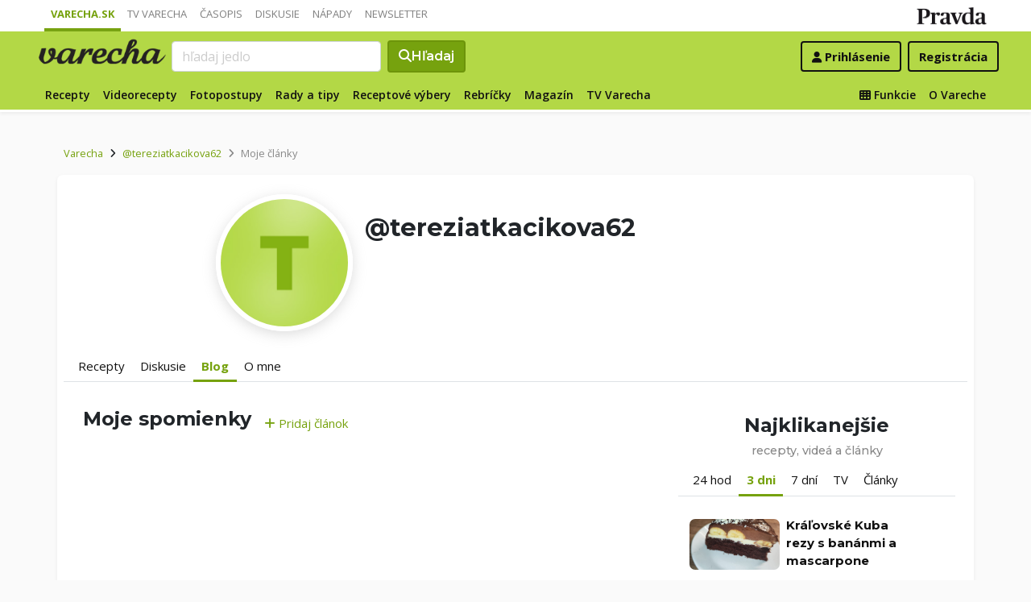

--- FILE ---
content_type: application/javascript; charset=utf-8
request_url: https://fundingchoicesmessages.google.com/f/AGSKWxWlgw_-1p8DU8ljmLaJPoQXJ52X4iBvSrgcBUj26-QJFGgDNAjZYUoaT84zigtSiHEmzOzcMrBACc9OdUyD0DLCq1cP82_BybOmjpSOK5GDtkypR44LSaiJu0vRZXxiB4h-tatAZkLnr_8318ZdLYK8aIq9IuZsFnZfBrTpD_j9sx7sLhjm2R1ErY4d/_/google-ads._blogads_/template/ad./LocalAd_/cpmbanner.
body_size: -1289
content:
window['c21540a8-74eb-433b-bc9f-c532ed47b94f'] = true;